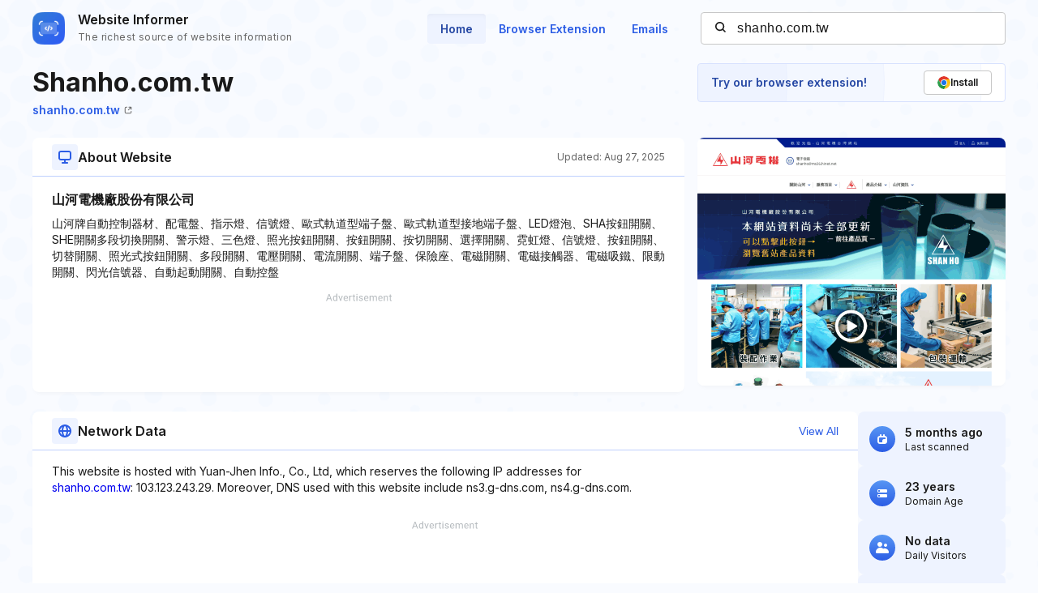

--- FILE ---
content_type: text/html; charset=utf-8
request_url: https://www.google.com/recaptcha/api2/aframe
body_size: 266
content:
<!DOCTYPE HTML><html><head><meta http-equiv="content-type" content="text/html; charset=UTF-8"></head><body><script nonce="AePtWtyVLumzGXhNf-_zAA">/** Anti-fraud and anti-abuse applications only. See google.com/recaptcha */ try{var clients={'sodar':'https://pagead2.googlesyndication.com/pagead/sodar?'};window.addEventListener("message",function(a){try{if(a.source===window.parent){var b=JSON.parse(a.data);var c=clients[b['id']];if(c){var d=document.createElement('img');d.src=c+b['params']+'&rc='+(localStorage.getItem("rc::a")?sessionStorage.getItem("rc::b"):"");window.document.body.appendChild(d);sessionStorage.setItem("rc::e",parseInt(sessionStorage.getItem("rc::e")||0)+1);localStorage.setItem("rc::h",'1769947303286');}}}catch(b){}});window.parent.postMessage("_grecaptcha_ready", "*");}catch(b){}</script></body></html>